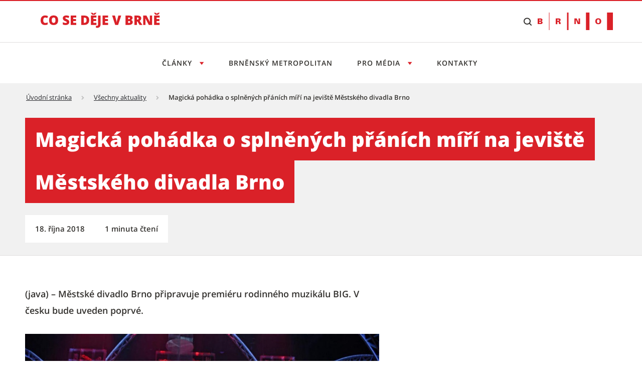

--- FILE ---
content_type: text/html;charset=UTF-8
request_url: https://cosedeje.brno.cz/w/magicka-pohadka-o-splnenych-pranich-miri-na-jeviste-mestskeho-divadla-brno
body_size: 20656
content:




































		<!DOCTYPE html>





























































<html class="ltr" dir="ltr" lang="cs-CZ">

<head>
	<title>Magická pohádka o splněných přáních míří na jeviště Městského divadla Brno - Tiskový servis</title>

	<meta content="initial-scale=1.0, width=device-width" name="viewport" />

    <link rel="stylesheet" href="https://cosedeje.brno.cz/o/brno-theme/css/app.min.css">
    <link rel="stylesheet" href="https://cosedeje.brno.cz/o/brno-theme/css/print.min.css" media="print">

    <script src="https://cosedeje.brno.cz/o/brno-theme/js/vendor/jquery-3.6.0.min.js"></script>
    <script src="https://cosedeje.brno.cz/o/brno-theme/js/vendor/glightbox.min.js"></script>









































<meta content="text/html; charset=UTF-8" http-equiv="content-type" />









<meta content="(java) &#8211; Městské divadlo Brno připravuje premiéru rodinného muzikálu BIG. V česku bude uveden poprvé." lang="cs-CZ" name="description" />




<link data-senna-track="temporary" href="https://cosedeje.brno.cz/w/magicka-pohadka-o-splnenych-pranich-miri-na-jeviste-mestskeho-divadla-brno" rel="canonical" />
<meta property="og:description" content="(java) – Městské divadlo Brno připravuje premiéru rodinného muzikálu BIG. V česku bude uveden poprvé.">
<meta property="og:locale" content="cs_CZ">
<meta property="og:locale:alternate" content="cs_CZ">
<meta property="og:site_name" content="Tiskový servis">
<meta property="og:title" content="Magická pohádka o splněných přáních míří na jeviště Městského divadla Brno">
<meta property="og:type" content="website">
<meta property="og:url" content="https://cosedeje.brno.cz/w/magicka-pohadka-o-splnenych-pranich-miri-na-jeviste-mestskeho-divadla-brno">
<meta property="og:image" content="https://cosedeje.brno.cz/documents/317111/1510162/mpfu_181018_muzikal_BIG.jpg/bc2e7778-cb94-9318-a0c4-f5c6e2f2fca7?version=1.0&t=1671363349134&download=true">
<meta property="og:image:alt" content="Magická pohádka o splněných přáních míří na jeviště Městského divadla Brno">
<meta property="og:image:secure_url" content="https://cosedeje.brno.cz/documents/317111/1510162/mpfu_181018_muzikal_BIG.jpg/bc2e7778-cb94-9318-a0c4-f5c6e2f2fca7?version=1.0&t=1671363349134&download=true">
<meta property="og:image:url" content="https://cosedeje.brno.cz/documents/317111/1510162/mpfu_181018_muzikal_BIG.jpg/bc2e7778-cb94-9318-a0c4-f5c6e2f2fca7?version=1.0&t=1671363349134&download=true">


<link href="https://cosedeje.brno.cz/o/brno-theme/images/favicon.ico" rel="icon" />



    
        <link id="liferayAUICSS" />
    

        




    
        <link id="liferayPortalCSS" />
    

        










<script data-senna-track="temporary" type="text/javascript">
	// <![CDATA[
		var Liferay = Liferay || {};

		Liferay.Browser = {
			acceptsGzip: function() {
				return true;
			},

			

			getMajorVersion: function() {
				return 131.0;
			},

			getRevision: function() {
				return '537.36';
			},
			getVersion: function() {
				return '131.0';
			},

			

			isAir: function() {
				return false;
			},
			isChrome: function() {
				return true;
			},
			isEdge: function() {
				return false;
			},
			isFirefox: function() {
				return false;
			},
			isGecko: function() {
				return true;
			},
			isIe: function() {
				return false;
			},
			isIphone: function() {
				return false;
			},
			isLinux: function() {
				return false;
			},
			isMac: function() {
				return true;
			},
			isMobile: function() {
				return false;
			},
			isMozilla: function() {
				return false;
			},
			isOpera: function() {
				return false;
			},
			isRtf: function() {
				return true;
			},
			isSafari: function() {
				return true;
			},
			isSun: function() {
				return false;
			},
			isWebKit: function() {
				return true;
			},
			isWindows: function() {
				return false;
			}
		};

		Liferay.Data = Liferay.Data || {};

		Liferay.Data.ICONS_INLINE_SVG = true;

		Liferay.Data.NAV_SELECTOR = '#navigation';

		Liferay.Data.NAV_SELECTOR_MOBILE = '#navigationCollapse';

		Liferay.Data.isCustomizationView = function() {
			return false;
		};

		Liferay.Data.notices = [
			

			
		];

		Liferay.PortletKeys = {
			DOCUMENT_LIBRARY: 'com_liferay_document_library_web_portlet_DLPortlet',
			DYNAMIC_DATA_MAPPING: 'com_liferay_dynamic_data_mapping_web_portlet_DDMPortlet',
			ITEM_SELECTOR: 'com_liferay_item_selector_web_portlet_ItemSelectorPortlet'
		};

		Liferay.PropsValues = {
			JAVASCRIPT_SINGLE_PAGE_APPLICATION_TIMEOUT: 0,
			NTLM_AUTH_ENABLED: false,
			UPLOAD_SERVLET_REQUEST_IMPL_MAX_SIZE: 1073741824
		};

		Liferay.ThemeDisplay = {

			

			
				getLayoutId: function() {
					return '28';
				},

				

				getLayoutRelativeControlPanelURL: function() {
					return '/group/tiskovy-servis/~/control_panel/manage';
				},

				getLayoutRelativeURL: function() {
					return '/cs/w/magicka-pohadka-o-splnenych-pranich-miri-na-jeviste-mestskeho-divadla-brno';
				},
				getLayoutURL: function() {
					return 'https://cosedeje.brno.cz/cs/w/magicka-pohadka-o-splnenych-pranich-miri-na-jeviste-mestskeho-divadla-brno';
				},
				getParentLayoutId: function() {
					return '0';
				},
				isControlPanel: function() {
					return false;
				},
				isPrivateLayout: function() {
					return 'false';
				},
				isVirtualLayout: function() {
					return false;
				},
			

			getBCP47LanguageId: function() {
				return 'cs-CZ';
			},
			getCanonicalURL: function() {

				

				return 'https\x3a\x2f\x2fcosedeje\x2ebrno\x2ecz\x2fcs\x2fw\x2fmagicka-pohadka-o-splnenych-pranich-miri-na-jeviste-mestskeho-divadla-brno';
			},
			getCDNBaseURL: function() {
				return 'https://cosedeje.brno.cz';
			},
			getCDNDynamicResourcesHost: function() {
				return '';
			},
			getCDNHost: function() {
				return '';
			},
			getCompanyGroupId: function() {
				return '20123';
			},
			getCompanyId: function() {
				return '20097';
			},
			getDefaultLanguageId: function() {
				return 'cs_CZ';
			},
			getDoAsUserIdEncoded: function() {
				return '';
			},
			getLanguageId: function() {
				return 'cs_CZ';
			},
			getParentGroupId: function() {
				return '317111';
			},
			getPathContext: function() {
				return '';
			},
			getPathImage: function() {
				return '/image';
			},
			getPathJavaScript: function() {
				return '/o/frontend-js-web';
			},
			getPathMain: function() {
				return '/c';
			},
			getPathThemeImages: function() {
				return 'https://cosedeje.brno.cz/o/brno-theme/images';
			},
			getPathThemeRoot: function() {
				return '/o/brno-theme';
			},
			getPlid: function() {
				return '710';
			},
			getPortalURL: function() {
				return 'https://cosedeje.brno.cz';
			},
			getScopeGroupId: function() {
				return '317111';
			},
			getScopeGroupIdOrLiveGroupId: function() {
				return '317111';
			},
			getSessionId: function() {
				return '';
			},
			getSiteAdminURL: function() {
				return 'https://cosedeje.brno.cz/group/tiskovy-servis/~/control_panel/manage?p_p_lifecycle=0&p_p_state=maximized&p_p_mode=view';
			},
			getSiteGroupId: function() {
				return '317111';
			},
			getURLControlPanel: function() {
				return '/group/control_panel?refererPlid=710';
			},
			getURLHome: function() {
				return 'https\x3a\x2f\x2fcosedeje\x2ebrno\x2ecz\x2fweb\x2fcz';
			},
			getUserEmailAddress: function() {
				return '';
			},
			getUserId: function() {
				return '20102';
			},
			getUserName: function() {
				return '';
			},
			isAddSessionIdToURL: function() {
				return false;
			},
			isImpersonated: function() {
				return false;
			},
			isSignedIn: function() {
				return false;
			},
			isStateExclusive: function() {
				return false;
			},
			isStateMaximized: function() {
				return false;
			},
			isStatePopUp: function() {
				return false;
			}
		};

		var themeDisplay = Liferay.ThemeDisplay;

		Liferay.AUI = {

			

			getAvailableLangPath: function() {
				return 'available_languages.jsp?browserId=chrome&themeId=smb_WAR_brnotheme&colorSchemeId=01&minifierType=js&languageId=cs_CZ&b=7306&t=1765969404258';
			},
			getCombine: function() {
				return true;
			},
			getComboPath: function() {
				return '/combo/?browserId=chrome&minifierType=&languageId=cs_CZ&b=7306&t=1765865428586&';
			},
			getDateFormat: function() {
				return '%d.%m.%Y';
			},
			getEditorCKEditorPath: function() {
				return '/o/frontend-editor-ckeditor-web';
			},
			getFilter: function() {
				var filter = 'raw';

				
					
						filter = 'min';
					
					

				return filter;
			},
			getFilterConfig: function() {
				var instance = this;

				var filterConfig = null;

				if (!instance.getCombine()) {
					filterConfig = {
						replaceStr: '.js' + instance.getStaticResourceURLParams(),
						searchExp: '\\.js$'
					};
				}

				return filterConfig;
			},
			getJavaScriptRootPath: function() {
				return '/o/frontend-js-web';
			},
			getLangPath: function() {
				return 'aui_lang.jsp?browserId=chrome&themeId=smb_WAR_brnotheme&colorSchemeId=01&minifierType=js&languageId=cs_CZ&b=7306&t=1765865428586';
			},
			getPortletRootPath: function() {
				return '/html/portlet';
			},
			getStaticResourceURLParams: function() {
				return '?browserId=chrome&minifierType=&languageId=cs_CZ&b=7306&t=1765865428586';
			}
		};

		Liferay.authToken = '0XdvB0NM';

		

		Liferay.currentURL = '\x2fw\x2fmagicka-pohadka-o-splnenych-pranich-miri-na-jeviste-mestskeho-divadla-brno';
		Liferay.currentURLEncoded = '\x252Fw\x252Fmagicka-pohadka-o-splnenych-pranich-miri-na-jeviste-mestskeho-divadla-brno';
	// ]]>
</script>

<script src="/o/js_loader_config?t=1765865402166" type="text/javascript"></script>
<script data-senna-track="permanent" src="/combo?browserId=chrome&minifierType=js&languageId=cs_CZ&b=7306&t=1765865428586&/o/frontend-js-aui-web/aui/aui/aui.js&/o/frontend-js-aui-web/liferay/modules.js&/o/frontend-js-aui-web/liferay/aui_sandbox.js&/o/frontend-js-aui-web/aui/attribute-base/attribute-base.js&/o/frontend-js-aui-web/aui/attribute-complex/attribute-complex.js&/o/frontend-js-aui-web/aui/attribute-core/attribute-core.js&/o/frontend-js-aui-web/aui/attribute-observable/attribute-observable.js&/o/frontend-js-aui-web/aui/attribute-extras/attribute-extras.js&/o/frontend-js-aui-web/aui/event-custom-base/event-custom-base.js&/o/frontend-js-aui-web/aui/event-custom-complex/event-custom-complex.js&/o/frontend-js-aui-web/aui/oop/oop.js&/o/frontend-js-aui-web/aui/aui-base-lang/aui-base-lang.js&/o/frontend-js-aui-web/liferay/dependency.js&/o/frontend-js-aui-web/liferay/util.js&/o/frontend-js-web/loader/config.js&/o/frontend-js-web/loader/loader.js&/o/frontend-js-web/liferay/dom_task_runner.js&/o/frontend-js-web/liferay/events.js&/o/frontend-js-web/liferay/lazy_load.js&/o/frontend-js-web/liferay/liferay.js&/o/frontend-js-web/liferay/global.bundle.js&/o/frontend-js-web/liferay/portlet.js&/o/frontend-js-web/liferay/workflow.js" type="text/javascript"></script>




	

	<script data-senna-track="temporary" src="/o/js_bundle_config?t=1765865674022" type="text/javascript"></script>


<script data-senna-track="temporary" type="text/javascript">
	// <![CDATA[
		
			
				
		

		

		
	// ]]>
</script>





	
		

			

			
		
		



	
		

			

			
		
	













	

	





	



	















<link class="lfr-css-file" data-senna-track="temporary" href="https://cosedeje.brno.cz/o/brno-theme/css/main.css?browserId=chrome&amp;themeId=smb_WAR_brnotheme&amp;minifierType=css&amp;languageId=cs_CZ&amp;b=7306&amp;t=1765861838000" id="liferayThemeCSS" rel="stylesheet" type="text/css" />








        
	<style data-senna-track="temporary" type="text/css">

		

			

		

			

		

			

		

			

		

			

		

			

		

			

		

			

		

	</style>

      

<style data-senna-track="temporary" type="text/css">
</style>




















<script data-senna-track="temporary" type="text/javascript">
	if (window.Analytics) {
		window._com_liferay_document_library_analytics_isViewFileEntry = false;
	}
</script>







<script type="text/javascript">
// <![CDATA[
Liferay.on(
	'ddmFieldBlur', function(event) {
		if (window.Analytics) {
			Analytics.send(
				'fieldBlurred',
				'Form',
				{
					fieldName: event.fieldName,
					focusDuration: event.focusDuration,
					formId: event.formId,
					page: event.page
				}
			);
		}
	}
);

Liferay.on(
	'ddmFieldFocus', function(event) {
		if (window.Analytics) {
			Analytics.send(
				'fieldFocused',
				'Form',
				{
					fieldName: event.fieldName,
					formId: event.formId,
					page: event.page
				}
			);
		}
	}
);

Liferay.on(
	'ddmFormPageShow', function(event) {
		if (window.Analytics) {
			Analytics.send(
				'pageViewed',
				'Form',
				{
					formId: event.formId,
					page: event.page,
					title: event.title
				}
			);
		}
	}
);

Liferay.on(
	'ddmFormSubmit', function(event) {
		if (window.Analytics) {
			Analytics.send(
				'formSubmitted',
				'Form',
				{
					formId: event.formId
				}
			);
		}
	}
);

Liferay.on(
	'ddmFormView', function(event) {
		if (window.Analytics) {
			Analytics.send(
				'formViewed',
				'Form',
				{
					formId: event.formId,
					title: event.title
				}
			);
		}
	}
);
// ]]>
</script>










    <link rel="apple-touch-icon" sizes="180x180" href="/o/brno-theme/assets/images/favicon/apple-touch-icon.png" />
    <link rel="icon" type="image/png" sizes="96x96" href="/o/brno-theme/assets/images/favicon/favicon-96x96.png" />
    <link rel="shortcut icon" href="/o/brno-theme/assets/images/favicon/favicon.ico" />
    <link rel="icon" type="image/svg+xml" href="/o/brno-theme/assets/images/favicon/favicon.svg" />
    <link rel="manifest" href="/o/brno-theme/assets/images/favicon/site.webmanifest" />

    <meta name="apple-mobile-web-app-title" content="Magická pohádka o splněných přáních míří na jeviště Městského divadla Brno - Tiskový servis" />

    <meta name="msapplication-TileColor" content="#ffffff">
    <meta name="msapplication-TileImage" content="/o/brno-theme/assets/images/favicon/web-app-manifest-192x192.png">
    <meta name="theme-color" content="#ffffff">

</head>

<body class="chrome controls-visible  yui3-skin-sam signed-out public-page site appbar-two-line-fixed">


















































































<div class="d-flex flex-column min-vh-100">

	<div class="d-flex flex-column flex-fill smb-theme smb-design">
        <section class="flex-fill " id="content">
            <h2 class="sr-only" role="heading" aria-level="1">Magická pohádka o splněných přáních míří na jeviště Městského divadla Brno - Tiskový servis</h2>


































	
	

		


















	

		

		
			
		

		
			
				<div class="layout-content portlet-layout" id="main-content" >
					



























	

	<div class="">

				

				<div class=" mb-lg-0 ml-lg-0 mr-lg-0 mt-lg-0 pb-lg-0 pl-lg-0 pr-lg-0 pt-lg-0" style="box-sizing: border-box;border-style: solid; border-width: 0px;opacity: 1.0;">
					<div id="fragment-3102-zvun" >
	<script type="text/javascript">
		$(document).ready(function() {
			let scriptToAdd = document.createElement('script');
			scriptToAdd.type = 'text/javascript';
			let inlineScript = document.createTextNode(
					`var _paq = window._paq = window._paq || [];
					/* tracker methods like "setCustomDimension" should be called before "trackPageView" */
					_paq.push(["setDoNotTrack", true]);
					_paq.push(["disableCookies"]);
					_paq.push(['trackPageView']);
					_paq.push(['enableLinkTracking']);
					(function() {
							var u="https://emmb-matomo.brno.cz/";
							_paq.push(['setTrackerUrl', u+'matomo.php']);
							_paq.push(['setSiteId', '11']);
							var d=document, g=d.createElement('script'), s=d.getElementsByTagName('script')[0];
							g.async=true; g.src=u+'matomo.js'; s.parentNode.insertBefore(g,s);
					})();`);
			scriptToAdd.appendChild(inlineScript);
			$('head').append(scriptToAdd);

			let noscriptToAdd = document.createElement('noscript');
			let inlineNoscript = document.createTextNode(
					`<p><img referrerpolicy="no-referrer-when-downgrade" src="https://emmb-matomo.brno.cz/matomo.php?idsite=11&amp;rec=1" style="border:0;" alt="" /></p>`);
			noscriptToAdd.appendChild(inlineNoscript);    
			$('head').append(noscriptToAdd);
		});
	</script>

</div>
				</div>
			</div>
		
		
		
	



	
		
		
		
		
		
			<div class="">

				

				<div class=" mb-lg-0 ml-lg-0 mr-lg-0 mt-lg-0 pb-lg-0 pl-lg-0 pr-lg-0 pt-lg-0" style="box-sizing: border-box;border-style: solid; border-width: 0px;opacity: 1.0;">
					<div id="fragment-4515-kubx" >

<style>
/* uprava scroll na kotvu kvuli fixni hlavicce */
html {
    scroll-padding-top: 220px;
}

.smb-theme .bno-skip-link ~ .bno-logo:first-of-type svg {
    height: 35px;
}

/* to allow shrink */
@media (max-width: 31.99em) {
    .smb-theme .bno-skip-link ~ .bno-logo:first-of-type svg {
        height: unset;
        max-height: 35px;
    }
}

.smb-theme .bno-appbar-two-line__logo .bno-link svg {
    width: 100%; /* to allow shrink */
    color: unset; /* to remove black color for visited link */
}
</style>

<header class="bno-appbar-two-line">
    <div class="bno-container bno-appbar-two-line__container">
        <div class="bno-container__content">
            <nav class="bno-skip-link" aria-label="Odkazy na přeskočení obsahu">
                <ul class="bno-list--plain">
                    <li>
                        <a class="bno-skip-link__item" href="#bno-main" aria-label="Přeskočit na obsah">Přeskočit na obsah</a>
                    </li>
                </ul>
            </nav>
                <div class="bno-appbar-two-line__logo">
                    <a class="bno-link" href="/" aria-label="Přejít na úvodní stranu">
                            <svg version="1.1" xmlns="http://www.w3.org/2000/svg" xmlns:xlink="http://www.w3.org/1999/xlink" viewbox="0 0 238 40">
                                <path fill="currentColor" d="M8.95,14.93c-1.19,0-2.12.49-2.79,1.47s-1,2.33-1,4.04c0,3.57,1.36,5.36,4.08,5.36.82,0,1.62-.11,2.39-.34s1.54-.5,2.32-.83v4.24c-1.55.69-3.3,1.03-5.26,1.03-2.8,0-4.95-.81-6.44-2.44s-2.24-3.97-2.24-7.05c0-1.92.36-3.61,1.09-5.07s1.76-2.58,3.12-3.36,2.96-1.17,4.79-1.17c2.01,0,3.92.44,5.75,1.31l-1.54,3.95c-.69-.32-1.37-.59-2.06-.81s-1.42-.33-2.21-.33Z" />
                                <path fill="currentColor" d="M34.92,20.34c0,3.12-.77,5.5-2.3,7.12s-3.77,2.44-6.73,2.44-5.14-.82-6.7-2.45c-1.55-1.63-2.33-4.01-2.33-7.13s.77-5.45,2.32-7.08,3.79-2.44,6.73-2.44,5.19.81,6.72,2.42,2.29,3.99,2.29,7.12ZM22.15,20.34c0,3.59,1.25,5.38,3.75,5.38,1.27,0,2.21-.44,2.82-1.31.61-.87.92-2.23.92-4.08s-.31-3.22-.93-4.11-1.55-1.33-2.79-1.33c-2.51,0-3.77,1.81-3.77,5.43Z" />
                                <path fill="currentColor" d="M57.17,24.01c0,1.15-.29,2.17-.88,3.07s-1.43,1.59-2.53,2.08-2.39.74-3.87.74c-1.24,0-2.27-.09-3.11-.26s-1.71-.48-2.62-.91v-4.47c.96.49,1.95.87,2.98,1.15s1.98.41,2.84.41c.74,0,1.29-.13,1.64-.39s.52-.59.52-1c0-.25-.07-.48-.21-.67s-.36-.38-.67-.58c-.31-.2-1.13-.59-2.47-1.19-1.21-.55-2.12-1.08-2.72-1.6s-1.05-1.11-1.35-1.78-.44-1.46-.44-2.37c0-1.71.62-3.04,1.87-4s2.95-1.43,5.13-1.43c1.92,0,3.88.44,5.88,1.33l-1.54,3.87c-1.73-.8-3.23-1.19-4.49-1.19-.65,0-1.13.11-1.42.34s-.44.51-.44.85c0,.36.19.69.56.98s1.4.81,3.07,1.57c1.6.72,2.71,1.49,3.33,2.32s.93,1.86.93,3.12Z" />
                                <path fill="currentColor" d="M71.06,29.65h-11.02V11.09h11.02v4.02h-6v2.92h5.56v4.02h-5.56v3.5h6v4.09Z" />
                                <path fill="currentColor" d="M96.81,19.97c0,3.1-.85,5.48-2.56,7.16s-4.1,2.51-7.19,2.51h-6V11.09h6.42c2.98,0,5.28.76,6.9,2.29s2.43,3.72,2.43,6.6ZM91.61,20.15c0-1.7-.34-2.96-1.01-3.78s-1.69-1.23-3.07-1.23h-1.46v10.4h1.12c1.52,0,2.64-.44,3.35-1.33s1.07-2.24,1.07-4.06Z" />
                                <path fill="currentColor" d="M111.38,5.44v.37c-.56.56-1.15,1.19-1.76,1.9s-1.11,1.34-1.49,1.89h-4.99c-.33-.51-.8-1.11-1.4-1.81s-1.23-1.36-1.87-1.99v-.37h3.28c.58.36,1.4,1,2.46,1.9.99-.86,1.84-1.5,2.55-1.9h3.22ZM111.16,29.65h-11.02V11.09h11.02v4.02h-6v2.92h5.56v4.02h-5.56v3.5h6v4.09Z" />
                                <path fill="currentColor" d="M112.95,35.47c-.91,0-1.78-.09-2.6-.27v-3.9c.27.05.56.11.86.17s.63.1.99.1c.83,0,1.42-.25,1.78-.75.36-.5.53-1.35.53-2.56V11.09h5.04v16.74c0,2.51-.55,4.42-1.65,5.71s-2.75,1.94-4.95,1.94Z" />
                                <path fill="currentColor" d="M134.58,29.65h-11.02V11.09h11.02v4.02h-6v2.92h5.56v4.02h-5.56v3.5h6v4.09Z" />
                                <path fill="currentColor" d="M155.01,11.09h5.61l-6.08,18.56h-5.9l-6.06-18.56h5.64l2.53,9.41c.53,2.09.81,3.55.86,4.37.06-.59.18-1.33.36-2.22s.33-1.59.47-2.1l2.58-9.46Z" />
                                <path fill="currentColor" d="M169.38,11.09h6.47c2.52,0,4.39.37,5.62,1.12,1.22.75,1.83,1.92,1.83,3.5,0,1.04-.27,1.93-.8,2.67s-1.24,1.21-2.11,1.42v.13c1.15.3,1.98.81,2.5,1.52.52.71.77,1.63.77,2.77,0,1.68-.63,3.01-1.9,3.98-1.26.97-2.99,1.45-5.17,1.45h-7.22V11.09ZM174.4,18.21h1.51c.72,0,1.28-.15,1.67-.44.39-.3.59-.74.59-1.32,0-1.04-.79-1.56-2.36-1.56h-1.41v3.33ZM174.4,21.88v3.9h1.76c1.57,0,2.35-.66,2.35-1.98,0-.62-.21-1.09-.63-1.42-.42-.33-1.03-.49-1.82-.49h-1.66Z" />
                                <path fill="currentColor" d="M191.92,22.89v6.75h-5.01V11.09h6.08c5.04,0,7.57,1.83,7.57,5.48,0,2.15-1.05,3.81-3.15,4.99l5.41,8.09h-5.69l-3.94-6.75h-1.27ZM191.92,19.12h.94c1.75,0,2.63-.77,2.63-2.32,0-1.28-.86-1.92-2.58-1.92h-.99v4.24Z" />
                                <path fill="currentColor" d="M222.17,29.65h-6.58l-6.78-13.08h-.11c.16,2.06.24,3.63.24,4.71v8.37h-4.44V11.09h6.55l6.75,12.9h.08c-.12-1.87-.18-3.37-.18-4.51v-8.39h4.47v18.56Z" />
                                <path fill="currentColor" d="M237.42,5.44v.37c-.56.56-1.15,1.19-1.76,1.9s-1.11,1.34-1.49,1.89h-4.99c-.33-.51-.8-1.11-1.4-1.81-.61-.7-1.23-1.36-1.87-1.99v-.37h3.28c.58.36,1.4,1,2.46,1.9.99-.86,1.84-1.5,2.55-1.9h3.22ZM237.2,29.65h-11.02V11.09h11.02v4.02h-6v2.92h5.56v4.02h-5.56v3.5h6v4.09Z" />
                            </svg>
                    </a>
                </div>
            <nav class="bno-actions u-hide--tablet" aria-label="Vyhledávání">
                <ul class="bno-list--plain">
                        <li>
                            <!-- Note: JS will change this html to: wcag--show switched tabindex="0" -->
                            <button class="bno-toggle bno-toggle--search bno-trigger--search wcag--hide" tabindex="-1" aria-label="Zobrazit vyhledávací formulář" aria-expanded="false" aria-controls="bno-search">
                                <span class="bno-icon bno-icon--search" aria-hidden="true"></span>
                            </button>
                            <!-- Note: JS will change this html to: wcag--hide switched tabindex="-1" -->
                            <a class="bno-toggle bno-toggle--search bno-trigger--search wcag--show" href="#vyhledavani" tabindex="0" aria-label="Přeskočit na vyhledávání">
                                <span class="bno-icon bno-icon--search" aria-hidden="true"></span>
                            </a>
                        </li>
                </ul>
            </nav>
            <a class="bno-logo" href="https://www.brno.cz" title="Přejít na web Brno.cz" aria-label="Přejít na web Brno.cz">
                <svg version="1.1" xmlns="http://www.w3.org/2000/svg" xmlns:xlink="http://www.w3.org/1999/xlink" viewbox="0 0 150 35" xml:space="preserve">
                    <path fill="currentColor" fill-rule="evenodd" clip-rule="evenodd" d="M5.1,20.9c0.8,0,1.4-0.5,1.4-1.2c0-0.6-0.4-1.2-1.2-1.3H3.2v2.5H5.1z M3.2,16.3l1.6,0
                        c0.9,0,1.4-0.3,1.4-1.2C6.3,14.4,5.7,14,5,14H3.2V16.3z M0.1,23.1V11.7h5.5c2.1,0,4,1,4,3c0,1.4-1.2,2.3-2.5,2.5v0
                        c1.5,0.2,2.7,1.2,2.7,2.8c0,3.3-4.2,3.1-4.3,3.1H0.1z M40.5,16.6c1,0,2-0.1,2-1.3c0-1.2-1-1.3-2-1.3h-1.2v2.6H40.5z M41.4,11.7
                        c1.9,0,4.4,0.5,4.4,2.9c0,1.7-1.3,2.6-2.9,2.8v0.1c2,0,2.4,1.1,2.6,2.8c0.1,1,0.3,1.9,0.5,2.8h-3.4c-0.2-0.8-0.3-1.6-0.3-2.4
                        c-0.1-1.4-0.2-1.9-1.8-1.9h-1.2v4.4h-3.2V11.7H41.4z M77.8,11.7l3.8,8.5l0,0v-8.5h2.8v11.4h-4.4l-3.9-8.7h0v8.7h-2.8V11.7H77.8z
                        M120.8,13.7c-2.2,0-2.6,2-2.6,3.8c0,1.7,0.4,3.7,2.6,3.7c2.2,0,2.6-2,2.6-3.7C123.4,15.7,123,13.7,120.8,13.7 M23.6,0v34.9h-1.2V0
                        H23.6z M61.4,0v34.9h-2.9V0H61.4z M103.3,0v34.9h-7V0H103.3z M149.9,0v34.9h-11.6V0H149.9z M120.8,11.5c3.8,0,5.9,2.2,5.9,5.9
                        c0,3.8-2.1,5.9-5.9,5.9c-3.8,0-5.9-2.2-5.9-5.9C114.9,13.7,117,11.5,120.8,11.5z"></path>
                </svg>
            </a>
        </div>
    </div>
    <div class="bno-container bno-appbar-two-line__container">
        <div class="bno-container__content">
            <nav class="bno-main-nav" id="bno-navigation" aria-label="Hlavní navigace">
                <!-- .bno-main-nav__inner je v Global\ddm-templates\brno_theme_style-navigation.ftl -->








































	

	<div class="portlet-boundary portlet-boundary_com_liferay_site_navigation_menu_web_portlet_SiteNavigationMenuPortlet_  portlet-static portlet-static-end portlet-barebone portlet-navigation " id="p_p_id_com_liferay_site_navigation_menu_web_portlet_SiteNavigationMenuPortlet_INSTANCE_hlavnimenu_">
		<span id="p_com_liferay_site_navigation_menu_web_portlet_SiteNavigationMenuPortlet_INSTANCE_hlavnimenu"></span>




	

	
		
			






































	
	
	
		
<section class="portlet" id="portlet_com_liferay_site_navigation_menu_web_portlet_SiteNavigationMenuPortlet_INSTANCE_hlavnimenu">

	<div class="portlet-content">


		
			<div class=" portlet-content-container">
				


	<div class="portlet-body">



	
		
			
			
				
					























































	

				

				
					
					
						


	

		




















	

		

		
			
				

        <div class="bno-main-nav__inner">
            <div class="bno-main-nav__scroll">
                <ul class="bno-main-nav__container">

                            <li class="bno-main-nav__item bno-main-nav__item--expandable">
                                <button type="button" class="bno-main-nav__link" aria-expanded="false" aria-controls="subnav1" aria-label="Otevřít menu Články">
                                    Články
                                </button>
                                <div id="subnav1" class="bno-main-nav__sub-nav">
                                    <div class="bno-main-nav__sub-inner">
                                        <div class="bno-main-nav__sub-scroll">

                                                <div class="bno-main-nav__sub-col">
                                                        <ul class="bno-main-nav__sub-container">

        <li class="bno-main-nav__sub-item">
            <a href="https://cosedeje.brno.cz/vsechny-clanky?kategorie=bydleni" class="bno-link" aria-label="Bydlení">
                Bydlení
            </a>
        </li>

        <li class="bno-main-nav__sub-item">
            <a href="https://cosedeje.brno.cz/vsechny-clanky?kategorie=doprava" class="bno-link" aria-label="Doprava">
                Doprava
            </a>
        </li>

        <li class="bno-main-nav__sub-item">
            <a href="https://cosedeje.brno.cz/vsechny-clanky?kategorie=investice-dotace" class="bno-link" aria-label="Investice &amp; dotace">
                Investice &amp; dotace
            </a>
        </li>

        <li class="bno-main-nav__sub-item">
            <a href="https://cosedeje.brno.cz/vsechny-clanky?kategorie=urad" class="bno-link" aria-label="Úřad">
                Úřad
            </a>
        </li>

        <li class="bno-main-nav__sub-item">
            <a href="https://cosedeje.brno.cz/vsechny-clanky?kategorie=volny-cas" class="bno-link" aria-label="Volný čas">
                Volný čas
            </a>
        </li>

                                                        </ul>






        <div class="bno-main-nav__sub-cta">
            <a href="https://cosedeje.brno.cz/vsechny-clanky" class="bno-button bno-button--standalone bno-button--secondary" aria-label="Všechny články">
                Všechny články
            </a>
        </div>
                                                </div>
                                        </div>
                                    </div>
                                </div>
                            </li>
                            <li class="bno-main-nav__item">
                                <a href="https://cosedeje.brno.cz/brnensky-metropolitan" class="bno-main-nav__link" aria-label="Brněnský metropolitan">
                                    Brněnský metropolitan
                                </a>
                            </li>


                            <li class="bno-main-nav__item bno-main-nav__item--expandable">
                                <button type="button" class="bno-main-nav__link" aria-expanded="false" aria-controls="subnav2" aria-label="Otevřít menu Pro média">
                                    Pro média
                                </button>
                                <div id="subnav2" class="bno-main-nav__sub-nav">
                                    <div class="bno-main-nav__sub-inner">
                                        <div class="bno-main-nav__sub-scroll">

                                                <div class="bno-main-nav__sub-col">
                                                        <ul class="bno-main-nav__sub-container">

        <li class="bno-main-nav__sub-item">
            <a href="https://cosedeje.brno.cz/vsechny-clanky?typ=tiskova-zprava" class="bno-link" aria-label="Tiskové zprávy">
                Tiskové zprávy
            </a>
        </li>

        <li class="bno-main-nav__sub-item">
            <a href="https://cosedeje.brno.cz/akce" class="bno-link" aria-label="Akce">
                Akce
            </a>
        </li>

        <li class="bno-main-nav__sub-item">
            <a href="https://cosedeje.brno.cz/fotogalerie" class="bno-link" aria-label="Fotogalerie">
                Fotogalerie
            </a>
        </li>
                                                        </ul>



                                                </div>
                                        </div>
                                    </div>
                                </div>
                            </li>
                            <li class="bno-main-nav__item">
                                <a href="https://cosedeje.brno.cz/kontakty" class="bno-main-nav__link" aria-label="Kontakty">
                                    Kontakty
                                </a>
                            </li>

                </ul>
            </div>
        </div>

    <style>
    #search-list-module .bno-breadcrumbs {
        display: none;
    }
    .control-menu-container {
        display: none;
    }
    .lfr-product-menu-panel + div .control-menu-container {
        display: block;
    }
    </style>


			
			
		
	
	
	
	


	
	

					
				
			
		
	
	



	</div>

			</div>
		
	</div>
</section>
	

		
		
	







	</div>




            </nav>
                <nav class="bno-actions u-hide-from--tablet" aria-label="Vyhledávání">
                    <ul class="bno-list--plain">
                        <li>
                            <!-- Note: JS will change this html to: wcag--show switched tabindex="0" -->
                            <button class="bno-toggle bno-toggle--search bno-trigger--search wcag--hide" tabindex="-1" aria-label="Zobrazit vyhledávací formulář" aria-expanded="false" aria-controls="bno-search">
                                <span class="bno-icon bno-icon--search" aria-hidden="true"></span>
                            </button>
                            <!-- Note: JS will change this html to: wcag--hide switched tabindex="-1" -->
                            <a class="bno-toggle bno-toggle--search bno-trigger--search wcag--show" href="#vyhledavani" tabindex="0" aria-label="Přeskočit na vyhledávání">
                                <span class="bno-icon bno-icon--search" aria-hidden="true"></span>
                            </a>
                        </li>
                    </ul>
                </nav>
                <div class="bno-container bno-container--spread-min bno-actions__search" id="bno-search">
                    <div class="bno-container__content">
                        <div id="search-whisperer-header-module" class="bno-search" data-template="header" data-group-id="317111" data-show-site-url="false" data-result-url="/vyhledavani" data-endpoint="/search/tis/autocomplete">
                        </div>
                    </div>
                </div>
        </div>
    </div>
</header>










































	

	<div class="portlet-boundary portlet-boundary_com_asseco_smb_web_portal_portlets_announcement_AnnouncementPortlet_  portlet-static portlet-static-end portlet-barebone show-announcement-portlet " id="p_p_id_com_asseco_smb_web_portal_portlets_announcement_AnnouncementPortlet_INSTANCE_show_announcement_tiskovyservis_">
		<span id="p_com_asseco_smb_web_portal_portlets_announcement_AnnouncementPortlet_INSTANCE_show_announcement_tiskovyservis"></span>




	

	
		
			






































	
	
	
		
<section class="portlet" id="portlet_com_asseco_smb_web_portal_portlets_announcement_AnnouncementPortlet_INSTANCE_show_announcement_tiskovyservis">

	<div class="portlet-content">


		
			<div class=" portlet-content-container">
				


	<div class="portlet-body">



	
		
			
			
				
					























































	

				

				
					
					
						


	

		






























	
	

					
				
			
		
	
	



	</div>

			</div>
		
	</div>
</section>
	

		
		
	







	</div>






</div>
				</div>
			</div>
		
		
		
	



	
		
		
		
		
			
				
				

					

					























	
		
		
		
		
		
		
		

			

			























	
		
		
		
		
		
			<div class="">

				

				<div class=" mb-lg-0 ml-lg-0 mr-lg-0 mt-lg-0 pb-lg-0 pl-lg-0 pr-lg-0 pt-lg-0" style="box-sizing: border-box;border-style: solid; border-width: 0px;opacity: 1.0;">
					






































        
                <div class="journal-content-article " data-analytics-asset-id="1291822" data-analytics-asset-title="Magická pohádka o splněných přáních míří na jeviště Městského divadla Brno" data-analytics-asset-type="web-content">
                        

                        


<main tabindex="-1" id="bno-main">

    




    <section class="bno-breadcrumbs-container">
    	<div class="bno-container bno-container--offset-none">
    		<div class="bno-container__content">
    			<nav class="bno-breadcrumbs" aria-label="">
          	        <ol class="bno-breadcrumbs__list">
        <li class="bno-breadcrumbs__item">
            <span aria-hidden="true"></span>
    			<a href="/" class="bno-link" aria-label="Úvodní stránka">Úvodní stránka</a>
    		
    		<script>
        		var breadcrumbsBeznaStranka = breadcrumbsBeznaStranka || [];
        
        		breadcrumbsBeznaStranka.push({
        			name: 'Úvodní stránka',
        			url: 'https://cosedeje.brno.cz/',
        		});
        	</script>
    	</li>
        <li class="bno-breadcrumbs__item">
            <span aria-hidden="true"></span>
    			<a href="/vsechny-clanky?typ=aktualita" class="bno-link" aria-label="Všechny aktuality">Všechny aktuality</a>
    		
    		<script>
        		var breadcrumbsBeznaStranka = breadcrumbsBeznaStranka || [];
        
        		breadcrumbsBeznaStranka.push({
        			name: 'Všechny aktuality',
        			url: 'https://cosedeje.brno.cz/vsechny-clanky',
        		});
        	</script>
    	</li>
        <li class="bno-breadcrumbs__item">
            <span aria-hidden="true"></span>
    			<strong aria-current="page">Magická pohádka o splněných přáních míří na jeviště Městského divadla Brno</strong>
    		
    		<script>
        		var breadcrumbsBeznaStranka = breadcrumbsBeznaStranka || [];
        
        		breadcrumbsBeznaStranka.push({
        			name: 'Magická pohádka o splněných přáních míří na jeviště Městského divadla Brno',
        			url: 'https://cosedeje.brno.cz/w/magicka-pohadka-o-splnenych-pranich-miri-na-jeviste-mestskeho-divadla-brno',
        		});
        	</script>
    	</li>
                    </ol>
    	        </nav>
    		</div>
    	</div>
    </section>

    <script>
        (function () {
            const data = {
                "@context": "https://schema.org",
                "@type": "BreadcrumbList",
                "itemListElement": [],
            };
    
            breadcrumbsBeznaStranka.forEach((item, index) => {
                const listItem = {
                    "@type": "ListItem",
                    "position": index + 1,
                    "name": item.name,
                    "item": item.url,
                };
    
                data.itemListElement.push(listItem);
            });
    
            const script = document.createElement('script');
            script.setAttribute('type', 'application/ld+json');
            script.textContent = JSON.stringify(data);
            document.head.appendChild(script);
        })();
    </script>

    <header>
        <div class="bno-hero-banner bno-hero-banner--height-auto bno-hero-banner--compact">
            <div class="bno-container">
                <div class="bno-container__content">
        <h1 class="bno-title--alpha">
            <span>Magická pohádka o splněných přáních míří na jeviště Městského divadla Brno</span>
        </h1>

                        <ul class="bno-subtitle__list bno-subtitle--with-top-offset bno-list--plain">
        <li>
            <span class="bno-subtitle">
                    <span>18. října 2018</span>
            </span>
        </li>
        <li>
            <span class="bno-subtitle">
                    <span>1 minuta čtení</span>
            </span>
        </li>
                        </ul>
                </div>
            </div>
        </div>
    </header>

    <div class="bno-main">
        <div class="bno-container">
            <div class="bno-container__content">
                <div class="bno-layout bno-layout--ratio-3-1">
                    <article class="bno-layout__col bno-layout__col--spread-25">
                            <p class='bno-perex'>(java) – Městské divadlo Brno připravuje premiéru rodinného muzikálu BIG. V česku bude uveden poprvé.</p>





            <figure>
                <a
                    class=" glightbox"
                    href="/picfit/display?url=https://cosedeje.brno.cz/documents/317111/1510162/mpfu_181018_muzikal_BIG.jpg/bc2e7778-cb94-9318-a0c4-f5c6e2f2fca7?t=1671363349134&w=1280&op=resize"
                    data-gallery="gallery-1291822"
                    data-type="image"
                        data-glightbox="description: .img-description-zdgy"
                >
                    <img src="/picfit/display?url=https://cosedeje.brno.cz/documents/317111/1510162/mpfu_181018_muzikal_BIG.jpg/bc2e7778-cb94-9318-a0c4-f5c6e2f2fca7?t=1671363349134&w=750&op=resize" alt="Magická pohádka o splněných přáních míří na jeviště Městského divadla Brno">
                </a>
                <figcaption class="bno-glightbox-desc img-description-zdgy">
                    Magická pohádka o splněných přáních míří na jeviště Městského divadla Brno
                </figcaption>
            </figure>


                            <p>Muzikál BIG je inspirovaný stejnojmenným americkým filmem z roku 1988, kde hlavní roli nezapomenutelně ztvárnil Tom Hanks.</p><p>V roce 1996 se tohoto filmového námětu chopili muzikáloví tvůrci David Shire (autor hudby) a Richard Maltby Jr. (autor písňových textů), kteří ve spolupráci se scenáristou Johnem Weidmanem upravili filmový scénář pro potřeby divadelního zpracování. </p><p>Brněnského nastudování se ujal režisér Petr Gazdík. „Každý si jistě vzpomene na dobu, kdy jsme si jako děti přáli být už dospělí a bláhově jsme si mysleli, že je to nejúžasnější období našich životů. Dvanáctiletému hlavnímu hrdinovi našeho příběhu se toto přání splní – shodou ‚magických‘ okolností může prožít celé čtyři týdny v těle třicátníka.&nbsp; Zažije, co znamená převzít odpovědnost sám za sebe, prožívat lásky a hledat si práci,“ přiblížil děj Petr Gazdík.</p><p><strong>Premiéru muzikálu BIG uvede Městské divadlo Brno v sobotu 20. října na Hudební scéně.</strong></p>

                    </article>
                    
                    <aside class="bno-layout__col bno-layout__col--spread-15">
                            




                        <div>
                            <h3 class="_only-child:d-none u-mt--48">Související</h3>






        
                        </div>
                    </aside>
                </div>
            </div>
        </div>


                <section class="bno-container bno-container--full-with-border">
                    <div class="bno-container__content">
                        <h2>Další články z rubriky</h2>
                        <ul class="bno-flexbox bno-flexbox--grid-or-scroll bno-flexbox--gap-16 bno-flexbox--articles bno-list--plain">

                                <li>
    <article class="bno-preview-tile bno-preview-tile--no-border bno-preview-tile--no-offset-x">
        <div class="bno-preview-tile__header">
                    <div class="bno-preview-tile__thumbnail position-relative">


            <img
                src="/picfit/display?url=https://cosedeje.brno.cz/documents/317111/0/obr-83004.jpg/de3c448f-dc90-9efa-7bb4-ff2b62fe007b&w=280&h=140&op=thumbnail"
                alt=""
                class=""
            >
                    </div>
        </div>
        <div class="bno-preview-tile__info">
            <span>16. ledna 2026</span>

                <a href="/vsechny-clanky?kategorie=vikendove-tipy" 
                    aria-label="Víkendové tipy">Víkendové tipy</a>
        </div>
        <div class="bno-preview-tile__content">
            <h5>
                <a href="/w/vikend-ozvlastni-oslavy-vily-low-beer-akce-pro-deti-i-zimni-beh" aria-label="Víkend ozvláštní oslavy vily Löw-Beer, akce pro děti i zimní běh">Víkend ozvláštní oslavy vily Löw-Beer, akce pro děti i zimní běh</a>
            </h5>
                <p class="bno-note">Umění, sport nebo zábava pro ty nejmenší. O víkendu se toho bude dít opravdu hodně – deset let od svého otevření si připomíná vila Löw-Beer, děti čeká pohádkový karneval na Musilce a běžci si...</p>
        </div>
    </article>
                                </li>


                                <li>
    <article class="bno-preview-tile bno-preview-tile--no-border bno-preview-tile--no-offset-x">
        <div class="bno-preview-tile__header">
    <img src="[data-uri]"
        alt="Tisková zpráva - defaultní obrázek"
        style="width: 280px; height: 140px;">
        </div>
        <div class="bno-preview-tile__info">
            <span>15. ledna 2026</span>

                <a href="/vsechny-clanky?kategorie=zdravi" 
                    aria-label="Zdraví">Zdraví</a>
        </div>
        <div class="bno-preview-tile__content">
            <h5>
                <a href="/w/jihomoravska-zachranka-dostala-jiz-sedmou-sanitku-porizenou-z-dotace-statutarniho-mesta-brna" aria-label="Jihomoravská záchranka dostala již sedmou sanitku pořízenou z dotace statutárního města Brna">Jihomoravská záchranka dostala již sedmou sanitku pořízenou z dotace statutárního města Brna</a>
            </h5>
                <p class="bno-note">Jedná se o Mercedes Benz Sprinter 419 CDI, tyto sanitky mají zabudovanou kompletní zdravotnickou zástavbu a všechny výstražné systémy v&nbsp;souladu s&nbsp;příslušnou legislativou ČR. Jde o...</p>
        </div>
    </article>
                                </li>


                                <li>
    <article class="bno-preview-tile bno-preview-tile--no-border bno-preview-tile--no-offset-x">
        <div class="bno-preview-tile__header">
                    <div class="bno-preview-tile__thumbnail position-relative">


            <img
                src="/picfit/display?url=https://cosedeje.brno.cz/documents/317111/0/240902_zahaj_skol_roku_foto_sch040.jpg/033f2aeb-b3e0-1b60-454b-d3d0328ef3a2&w=280&h=140&op=thumbnail"
                alt=""
                class=""
            >
                    </div>
        </div>
        <div class="bno-preview-tile__info">
            <span>15. ledna 2026</span>

            <a href="/w/brnensky-metropolitan-c-1-2026" aria-label="BM 01/2026">
                BM 01/2026
            </a>
                <a href="/vsechny-clanky?kategorie=vzdelavani-veda" 
                    aria-label="Vzdělávání & věda">Vzdělávání & věda</a>
        </div>
        <div class="bno-preview-tile__content">
            <h5>
                <a href="/w/zapis-do-skol-zacina-letos-uz-v-lednu" aria-label="Zápis do škol začíná letos už v lednu">Zápis do škol začíná letos už v lednu</a>
            </h5>
                <p class="bno-note">Pozor, zápis do prvních tříd základních škol na školní rok 2026/2027 proběhne již podle nových pravidel novely školského zákona.</p>
        </div>
    </article>
                                </li>


                                <li>
    <article class="bno-preview-tile bno-preview-tile--no-border bno-preview-tile--no-offset-x">
        <div class="bno-preview-tile__header">
    <img src="[data-uri]"
        alt="Tisková zpráva - defaultní obrázek"
        style="width: 280px; height: 140px;">
        </div>
        <div class="bno-preview-tile__info">
            <span>14. ledna 2026</span>

                <a href="/vsechny-clanky?kategorie=zdravi" 
                    aria-label="Zdraví">Zdraví</a>
        </div>
        <div class="bno-preview-tile__content">
            <h5>
                <a href="/w/jihomoravsky-kraj-a-brno-podpori-provoz-nonstop-lekarny-dr-max-na-bastach-spolecne-na-nocni-provoz-uvolni-3-2-milionu-korun-rocne" aria-label="Jihomoravský kraj a Brno podpoří provoz nonstop lékárny Dr. Max na Baštách společně. Na noční provoz uvolní 3,2 milionu korun ročně">Jihomoravský kraj a Brno podpoří provoz nonstop lékárny Dr. Max na Baštách společně. Na noční provoz uvolní 3,2 milionu korun ročně</a>
            </h5>
                <p class="bno-note">Na společném jednání radních Jihomoravského kraje a města Brna dnes padlo shodné rozhodnutí o podpoře provozu nonstop lékárny Dr. Max v ulici Bašty. Město Brno a kraj se dohodly, že se budou na...</p>
        </div>
    </article>
                                </li>

                        </ul>
                    </div>
                </section>

            <section class="bno-container bno-container--full-with-border">
                <div class="bno-container__content">
                    <h2>Nejnovější články</h2>
                    <ul class="bno-flexbox bno-flexbox--grid-or-scroll bno-flexbox--gap-16 bno-flexbox--articles bno-list--plain">

                            <li>
    <article class="bno-preview-tile bno-preview-tile--no-border bno-preview-tile--no-offset-x">
        <div class="bno-preview-tile__header">
                    <div class="bno-preview-tile__thumbnail position-relative">


            <img
                src="/picfit/display?url=https://cosedeje.brno.cz/documents/317111/0/obr-83004.jpg/de3c448f-dc90-9efa-7bb4-ff2b62fe007b&w=280&h=140&op=thumbnail"
                alt=""
                class=""
            >
                    </div>
        </div>
        <div class="bno-preview-tile__info">
            <span>16. ledna 2026</span>

                <a href="/vsechny-clanky?kategorie=vikendove-tipy" 
                    aria-label="Víkendové tipy">Víkendové tipy</a>
        </div>
        <div class="bno-preview-tile__content">
            <h5>
                <a href="/w/vikend-ozvlastni-oslavy-vily-low-beer-akce-pro-deti-i-zimni-beh" aria-label="Víkend ozvláštní oslavy vily Löw-Beer, akce pro děti i zimní běh">Víkend ozvláštní oslavy vily Löw-Beer, akce pro děti i zimní běh</a>
            </h5>
                <p class="bno-note">Umění, sport nebo zábava pro ty nejmenší. O víkendu se toho bude dít opravdu hodně – deset let od svého otevření si připomíná vila Löw-Beer, děti čeká pohádkový karneval na Musilce a běžci si...</p>
        </div>
    </article>
                            </li>


                            <li>
    <article class="bno-preview-tile bno-preview-tile--no-border bno-preview-tile--no-offset-x">
        <div class="bno-preview-tile__header">
                    <div class="bno-preview-tile__thumbnail position-relative">


            <img
                src="/picfit/display?url=https://cosedeje.brno.cz/documents/317111/0/240902_zahaj_skol_roku_foto_sch040.jpg/033f2aeb-b3e0-1b60-454b-d3d0328ef3a2&w=280&h=140&op=thumbnail"
                alt=""
                class=""
            >
                    </div>
        </div>
        <div class="bno-preview-tile__info">
            <span>15. ledna 2026</span>

            <a href="/w/brnensky-metropolitan-c-1-2026" aria-label="BM 01/2026">
                BM 01/2026
            </a>
                <a href="/vsechny-clanky?kategorie=vzdelavani-veda" 
                    aria-label="Vzdělávání & věda">Vzdělávání & věda</a>
        </div>
        <div class="bno-preview-tile__content">
            <h5>
                <a href="/w/zapis-do-skol-zacina-letos-uz-v-lednu" aria-label="Zápis do škol začíná letos už v lednu">Zápis do škol začíná letos už v lednu</a>
            </h5>
                <p class="bno-note">Pozor, zápis do prvních tříd základních škol na školní rok 2026/2027 proběhne již podle nových pravidel novely školského zákona.</p>
        </div>
    </article>
                            </li>


                            <li>
    <article class="bno-preview-tile bno-preview-tile--no-border bno-preview-tile--no-offset-x">
        <div class="bno-preview-tile__header">
                    <div class="bno-preview-tile__thumbnail position-relative">


            <img
                src="/picfit/display?url=https://cosedeje.brno.cz/documents/317111/0/250902_socio_info_point_foto_sch010.jpg/2e878896-8fcb-48e1-ac09-be8a480c246e&w=280&h=140&op=thumbnail"
                alt=""
                class=""
            >
                    </div>
        </div>
        <div class="bno-preview-tile__info">
            <span>14. ledna 2026</span>

            <a href="/w/brnensky-metropolitan-c-1-2026" aria-label="BM 01/2026">
                BM 01/2026
            </a>
                <a href="/vsechny-clanky?kategorie=socialni-pece" 
                    aria-label="Sociální péče">Sociální péče</a>
        </div>
        <div class="bno-preview-tile__content">
            <h5>
                <a href="/w/sip-zve-na-test-pameti-a-dalsi-nove-aktivity" aria-label="SIP zve na test paměti a další nové aktivity">SIP zve na test paměti a další nové aktivity</a>
            </h5>
                <p class="bno-note">V&nbsp;letošním roce se v&nbsp;poradně Socio Info Point budou konat nové pravidelné aktivity.</p>
        </div>
    </article>
                            </li>


                            <li>
    <article class="bno-preview-tile bno-preview-tile--no-border bno-preview-tile--no-offset-x">
        <div class="bno-preview-tile__header">
                    <div class="bno-preview-tile__thumbnail position-relative">


            <img
                src="/picfit/display?url=https://cosedeje.brno.cz/documents/317111/0/startovaci-byty_Z.-Kolarik.jpg/7f781a36-57f7-e179-d8c0-8167a8fc6ea9&w=280&h=140&op=thumbnail"
                alt=""
                class=""
            >
                    </div>
        </div>
        <div class="bno-preview-tile__info">
            <span>13. ledna 2026</span>

                <a href="/vsechny-clanky?kategorie=bydleni" 
                    aria-label="Bydlení">Bydlení</a>
        </div>
        <div class="bno-preview-tile__content">
            <h5>
                <a href="/w/dostupnejsi-najem-pro-mlade-lidi-mesto-obsazuje-16-bytu-prihlasovani-konci-za-mesic" aria-label="Dostupnější nájem pro mladé lidi: město obsazuje 16 bytů, přihlašování končí za měsíc">Dostupnější nájem pro mladé lidi: město obsazuje 16 bytů, přihlašování končí za měsíc</a>
            </h5>
                <p class="bno-note">Čtrnáct bytů pro páry, dva pro jednotlivce. Tak vypadá aktuální nabídka volných městských startovacích bytů, které hledají své nové obyvatele a obyvatelky mladší 40 let. Hlásit se mohou do 12. února.</p>
        </div>
    </article>
                            </li>

                    </ul>
                </div>
            </section>
    </div>
</main>


                </div>

                
        



				</div>
			</div>
		
		
		
	


		
	


				
			
		
		
		
		
	



	
		
		
		
		
		
			<div class="">

				

				<div class=" mb-lg-0 ml-lg-0 mr-lg-0 mt-lg-0 pb-lg-0 pl-lg-0 pr-lg-0 pt-lg-0" style="box-sizing: border-box;border-style: solid; border-width: 0px;opacity: 1.0;">
					<div id="fragment-0-cjdj" >







































	

	<div class="portlet-boundary portlet-boundary_com_liferay_journal_content_web_portlet_JournalContentPortlet_  portlet-static portlet-static-end portlet-barebone portlet-journal-content " id="p_p_id_com_liferay_journal_content_web_portlet_JournalContentPortlet_INSTANCE_cjdj_">
		<span id="p_com_liferay_journal_content_web_portlet_JournalContentPortlet_INSTANCE_cjdj"></span>




	

	
		
			






































	
	
	
		
<section class="portlet" id="portlet_com_liferay_journal_content_web_portlet_JournalContentPortlet_INSTANCE_cjdj">

	<div class="portlet-content">

			<div class="autofit-float autofit-row portlet-header">


					<div class="autofit-col autofit-col-end">
						<div class="autofit-section">
							<div class="visible-interaction">
	
		

		

		

		
	
</div>
						</div>
					</div>
			</div>

		
			<div class=" portlet-content-container">
				


	<div class="portlet-body">



	
		
			
			
				
					























































	

				

				
					
					
						


	

		
































	
	
		
			
			
				
					
					
					

						

						<div class="" data-fragments-editor-item-id="20131-317909" data-fragments-editor-item-type="fragments-editor-mapped-item">
							




















        
                <div class="journal-content-article " data-analytics-asset-id="317907" data-analytics-asset-title="Patička" data-analytics-asset-type="web-content">
                        

                        

    <footer class="bno-footer bno-footer-project u-bg-color--grey" id="menu">
        <div class="bno-container">
            <div class="bno-container__content">
                <div class="bno-footer__big-col">
                    <div class="bno-footer__merged-col">
                        <div class="bno-footer__col">
                            <nav class="bno-footer__guidepost">
                                    <ul>

            <li>
                <a href="/aktuality" aria-label="Aktuality">Aktuality</a>
            </li>

            <li>
                <a href="/brnensky-metropolitan" aria-label="Brněnský metropolitan">Brněnský metropolitan</a>
            </li>

            <li>
                <a href="/pro-media" aria-label="Pro média">Pro média</a>
            </li>
                                    </ul>

                                    <ul>

            <li>
                <a href="/kontakty" aria-label="Kontakty">Kontakty</a>
            </li>

            <li>
                <a href="https://cosedeje.brno.cz/w/pravidla-soutezi-na-socialnich-sitich" aria-label="Pravidla soutěží">Pravidla soutěží</a>
            </li>

                                    </ul>
                            </nav>
                        </div>
                        <div class="bno-footer__col">
                                <address class="bno-bodycopy">
                                    <strong>Magistrát města Brna</strong><br>Dominikánské nám. 196/1<br>601 67 Brno<br><a href="tel:Tel.: 542 172 162" aria-label="Odkaz na telefonní číslo Tel.: 542 172 162">Tel.: 542 172 162</a>
                                </address>
                        </div>
                    </div>
                </div>

                    <div class="bno-footer__col bno-footer__col-social">

    <ul class="bno-social-list">
        <li class="bno-social-list__item">
            <a class="bno-social-list__link" href="https://www.facebook.com/brnomycity/" target="_blank" aria-label="Přejít na Facebook">
                <span class="bno-icon bno-icon--facebook" aria-hidden="true"></span>
            </a>
        </li>
        <li class="bno-social-list__item">
            <a class="bno-social-list__link" href="https://twitter.com/brnomycity" target="_blank" aria-label="Přejít na Platformu X">
                <span class="bno-icon bno-icon--x-platform" aria-hidden="true"></span>
            </a>
        </li>
        <li class="bno-social-list__item">
            <a class="bno-social-list__link" href="https://www.youtube.com/c/cityofbrno" target="_blank" aria-label="Přejít na Youtube">
                <span class="bno-icon bno-icon--youtube" aria-hidden="true"></span>
            </a>
        </li>
        <li class="bno-social-list__item">
            <a class="bno-social-list__link" href="https://www.instagram.com/accounts/login/?next=/brnomycity/" target="_blank" aria-label="Přejít na Instagram">
                <span class="bno-icon bno-icon--instagram" aria-hidden="true"></span>
            </a>
        </li>
    </ul>
                    </div>
            </div>
        </div>

        <div class="bno-container bno-container--centered">
            <div class="bno-container__content">
                <p class="bno-note">
                    2026
                        © Statutární město Brno<br>
                        Všechna práva vyhrazena – použití obsahu nebo jeho částí je možné pouze se souhlasem Magistrátu města Brna.
                </p>
            </div>
        </div>
    </footer>

    <script defer src="/fe/objednani/build/bundle.js?v=1"></script>

                </div>

                
        




							
						</div>
					
				
			
		
	




	

	

	

	

	

	




	
	

					
				
			
		
	
	



	</div>

			</div>
		
	</div>
</section>
	

		
		
	







	</div>




</div>
				</div>
			</div>
		
		
		
	



	
		
		
		
		
		
			<div class="">

				

				<div class=" mb-lg-0 ml-lg-0 mr-lg-0 mt-lg-0 pb-lg-0 pl-lg-0 pr-lg-0 pt-lg-0" style="box-sizing: border-box;border-style: solid; border-width: 0px;opacity: 1.0;">
					<div id="fragment-5202-scnl" > <script type="text/javascript">
        document.querySelectorAll('.bno-main table').forEach(item => { if(!item.classList.contains('bno-table')) { item.classList.add('bno-table', 'bno-table--mobile-block') } })

    function ochranaEmailovychAdres() {
        const replaceInnerTextAttributeName = 'data-replace-text';
        const elements = document.querySelectorAll('a[href^=mailto][data-mail]');
        elements.forEach(element => {
            const domain = element.dataset.domain || 'brno.cz';
            element.href += element.dataset.mail + '@' + domain;

            if (element.hasAttribute(replaceInnerTextAttributeName) && element.getAttribute(replaceInnerTextAttributeName).toLowerCase() === 'true') { 
                element.innerText = element.dataset.mail;
            }
        })
    }
    ochranaEmailovychAdres();

        $(function () {
            $('#hrefFm').remove();
        });
</script></div><style>/* ochrana e-mailovych adres */
a[href^=mailto][data-mail][data-replace-text='true']:after {
    content: '@brno.cz'
}

a[href^=mailto][data-mail][data-domain][data-replace-text='true']:after {
    content: '@' attr(data-domain)
}

/* Aby btn konfigurace agregatoru neblokoval klikani v celem radku */
.portlet-journal-content.portlet-barebone .portlet .portlet-header {
    width: auto;
}

/* Utility class for hide heading with empty content */
._only-child\:d-none:only-child {
    display: none;
}

/* TEMP FIX */
.smb-theme figcaption,
.enavrhy-theme figcaption {
    font-size: 15px;
}

/* TEMP FIX - scrollable nav Dalsi */
.smb-theme .bno-main-nav__moved-scroll {
    max-height: calc(100dvh - 150px);
    overflow-y: auto;
    overscroll-behavior-y: none;
}

/* TODO - add more utility classes to theme */
.smb-theme .u-mt--48 {
    margin-top: 48px;
}

.smb-theme .position-relative {
    position: relative;
}

.smb-theme ._icon-play {
    position: absolute;
    right: 8px;
    bottom: 8px;
}

/* Aby bolo mozne centrovat fragmenty pouzitim styles > Text Align */
.text-center {
    text-align: center;
}</style><script>(function() {var configuration = {}; var fragmentElement = document.querySelector('#fragment-5202-scnl'); var fragmentNamespace = 'scnl';// Fix if hostname ends with dot
(function() {
    const hostname = window.location.hostname;

    if (hostname.endsWith('.')) {
        const cleanHost = hostname.slice(0, -1);
        const newUrl = window.location.protocol + '//' + cleanHost + window.location.pathname + window.location.search + window.location.hash;
        window.location.replace(newUrl);
    }
})();

document.addEventListener("DOMContentLoaded", () => {
    initToc();
    initTabs();
});

// Naplni Souhrn (ToC) vsemi h2 na strance.
function initToc() {
    const tocContainer = document.querySelector("#bno-summary-content.js-auto-fill");
    if (!tocContainer) return;

    const headers = document.querySelectorAll("h2:not(.sr-only)");
    if (headers.length === 0) return;

    let links = '';

    headers.forEach((header, index) => {
        let id = header.id || removeDiacritics(header.textContent.trim().toLowerCase()).replace(/\s+/g, "-").replace(/[^a-z0-9-]/g, "");
        header.id = id;
        links += `
            <a
                class="bno-block-link bno-block-link--compact"
                href="#${id}"
                aria-label="Posunout stránku na: ${header.textContent}"
            >
                <div class="bno-block-link__content">
                    <span class="bno-link bno-link--standalone">
                        ${header.textContent}
                    </span>
                </div>
            </a>
        `;
    });

    tocContainer.innerHTML = links;
}

function removeDiacritics(str) {
    return str.normalize("NFD").replace(/\p{Diacritic}/gu, "");
}


// TABS

function initTabs() {
    const someTab = document.querySelector('.js-set-search-param');
    if (!someTab) return;

    document.querySelectorAll('.js-set-search-param').forEach(element => {
        element.addEventListener('click', () => {
            const {searchParamName, searchParamValue} = element.dataset;
            if (searchParamName) {
                setSearchParam(searchParamName, searchParamValue, true);
            }
        });
    });

    window.addEventListener('popstate', activateTabFromUrl);
}

function setSearchParam(name, value, resetPage) {
    const urlSearchParams = new URLSearchParams(window.location.search);

    urlSearchParams.set(name, value);

    if (resetPage) {
        urlSearchParams.delete('strana')
    }

    window.history.pushState({}, '', decodeURIComponent(window.location.pathname + '?' + urlSearchParams));
}

function activateTabFromUrl() {
    const urlSearchParams = new URLSearchParams(window.location.search);

    // Refactor tip: only one js class for tabs
    document.querySelectorAll('.js-set-search-param').forEach(element => {
        const tabContentId = element.getAttribute('aria-controls');
        const tabs = element.closest('.bno-tabs');
        const tabContent = tabContentId && tabs && tabs.querySelector(`#${tabContentId}`);

        const {searchParamName, searchParamValue} = element.dataset;
        const urlSearchParamValue = urlSearchParams.get(searchParamName);
        if (urlSearchParamValue && tabContent) {
            if (searchParamValue === urlSearchParamValue) {
                element.classList.add('is-active');
                element.setAttribute('aria-current', 'tab');
                element.setAttribute('aria-selected', 'true');
                element.setAttribute('tabindex', '0');

                tabContent.classList.add('is-active');
                tabContent.removeAttribute('hidden');
            } else {
                element.classList.remove('is-active');
                element.removeAttribute('aria-current');
                element.setAttribute('aria-selected', 'false');
                element.setAttribute('tabindex', '-1');

                tabContent.classList.remove('is-active');
                tabContent.setAttribute('hidden', 'hidden');
            }
        }
    });
};}());</script>
				</div>
			</div>
		
		
		
	



	
		
		
		
		
		
			<div class="">

				

				<div class=" mb-lg-0 ml-lg-0 mr-lg-0 mt-lg-0 pb-lg-0 pl-lg-0 pr-lg-0 pt-lg-0" style="box-sizing: border-box;border-style: solid; border-width: 0px;opacity: 1.0;">
					<div id="fragment-3903-ohyx" > <div>
</div></div>
				</div>
			</div>


				<div>
			
		
	


<form action="#" aria-hidden="true" class="hide" id="hrefFm" method="post" name="hrefFm"><span></span><input hidden type="submit"/></form>

	
        </section>
	</div>
</div>

<div id="node-liferay-5c68dd9797-tbhf6"></div>

<!-- scripts -->
<script src="https://cosedeje.brno.cz/o/brno-theme/js/app.min.js"></script>


















































































	

	





	



	









	

	





	



	









<script type="text/javascript">
// <![CDATA[

	
		
		

			

			
		
	

// ]]>
</script>













<script type="text/javascript">
	// <![CDATA[

		

		Liferay.currentURL = '\x2fw\x2fmagicka-pohadka-o-splnenych-pranich-miri-na-jeviste-mestskeho-divadla-brno';
		Liferay.currentURLEncoded = '\x252Fw\x252Fmagicka-pohadka-o-splnenych-pranich-miri-na-jeviste-mestskeho-divadla-brno';

	// ]]>
</script>



	

	

	<script type="text/javascript">
		// <![CDATA[
			
				

				

				
			
		// ]]>
	</script>












	

	

		

		
	


<script type="text/javascript">
// <![CDATA[
(function() {var $ = AUI.$;var _ = AUI._;
	var onDestroyPortlet = function () {
		Liferay.detach('messagePosted', onMessagePosted);
		Liferay.detach('destroyPortlet', onDestroyPortlet);
	};

	Liferay.on('destroyPortlet', onDestroyPortlet);

	var onMessagePosted = function (event) {
		if (window.Analytics) {
			Analytics.send('posted', 'Comment', {
				className: event.className,
				classPK: event.classPK,
				commentId: event.commentId,
				text: event.text,
			});
		}
	};

	Liferay.on('messagePosted', onMessagePosted);
})();(function() {var $ = AUI.$;var _ = AUI._;
	var pathnameRegexp = /\/documents\/(\d+)\/(\d+)\/(.+?)\/([^&]+)/;

	function handleDownloadClick(event) {
		if (event.target.nodeName.toLowerCase() === 'a' && window.Analytics) {
			var anchor = event.target;
			var match = pathnameRegexp.exec(anchor.pathname);

			var fileEntryId =
				anchor.dataset.analyticsFileEntryId ||
				(anchor.parentElement &&
					anchor.parentElement.dataset.analyticsFileEntryId);

			if (fileEntryId && match) {
				var getParameterValue = function (parameterName) {
					var result = null;

					anchor.search
						.substr(1)
						.split('&')
						.forEach(function (item) {
							var tmp = item.split('=');

							if (tmp[0] === parameterName) {
								result = decodeURIComponent(tmp[1]);
							}
						});

					return result;
				};

				Analytics.send('documentDownloaded', 'Document', {
					groupId: match[1],
					fileEntryId: fileEntryId,
					preview: !!window._com_liferay_document_library_analytics_isViewFileEntry,
					title: decodeURIComponent(match[3].replace(/\+/gi, ' ')),
					version: getParameterValue('version'),
				});
			}
		}
	}

	Liferay.once('destroyPortlet', function () {
		document.body.removeEventListener('click', handleDownloadClick);
	});

	Liferay.once('portletReady', function () {
		document.body.addEventListener('click', handleDownloadClick);
	});
})();(function() {var $ = AUI.$;var _ = AUI._;
	var onShare = function (data) {
		if (window.Analytics) {
			Analytics.send('shared', 'SocialBookmarks', {
				className: data.className,
				classPK: data.classPK,
				type: data.type,
				url: data.url,
			});
		}
	};

	var onDestroyPortlet = function () {
		Liferay.detach('socialBookmarks:share', onShare);
		Liferay.detach('destroyPortlet', onDestroyPortlet);
	};

	Liferay.on('socialBookmarks:share', onShare);
	Liferay.on('destroyPortlet', onDestroyPortlet);
})();(function() {var $ = AUI.$;var _ = AUI._;
	var onVote = function (event) {
		if (window.Analytics) {
			Analytics.send('VOTE', 'Ratings', {
				className: event.className,
				classPK: event.classPK,
				ratingType: event.ratingType,
				score: event.score,
			});
		}
	};

	var onDestroyPortlet = function () {
		Liferay.detach('ratings:vote', onVote);
		Liferay.detach('destroyPortlet', onDestroyPortlet);
	};

	Liferay.on('ratings:vote', onVote);
	Liferay.on('destroyPortlet', onDestroyPortlet);
})();
	if (window.svg4everybody && Liferay.Data.ICONS_INLINE_SVG) {
		svg4everybody(
			{
				polyfill: true,
				validate: function (src, svg, use) {
					return !src || !src.startsWith('#');
				}
			}
		);
	}

	
		Liferay.Portlet.register('com_asseco_smb_web_portal_portlets_announcement_AnnouncementPortlet_INSTANCE_show_announcement_tiskovyservis');
	

	Liferay.Portlet.onLoad(
		{
			canEditTitle: false,
			columnPos: 0,
			isStatic: 'end',
			namespacedId: 'p_p_id_com_asseco_smb_web_portal_portlets_announcement_AnnouncementPortlet_INSTANCE_show_announcement_tiskovyservis_',
			portletId: 'com_asseco_smb_web_portal_portlets_announcement_AnnouncementPortlet_INSTANCE_show_announcement_tiskovyservis',
			refreshURL: '\x2fc\x2fportal\x2frender_portlet\x3fp_l_id\x3d710\x26p_p_id\x3dcom_asseco_smb_web_portal_portlets_announcement_AnnouncementPortlet_INSTANCE_show_announcement_tiskovyservis\x26p_p_lifecycle\x3d0\x26p_t_lifecycle\x3d0\x26p_p_state\x3dnormal\x26p_p_mode\x3dview\x26p_p_col_id\x3dnull\x26p_p_col_pos\x3dnull\x26p_p_col_count\x3dnull\x26p_p_static\x3d1\x26p_p_isolated\x3d1\x26currentURL\x3d\x252Fw\x252Fmagicka-pohadka-o-splnenych-pranich-miri-na-jeviste-mestskeho-divadla-brno\x26settingsScope\x3dportletInstance',
			refreshURLData: {}
		}
	);

	
		Liferay.Portlet.register('com_liferay_site_navigation_menu_web_portlet_SiteNavigationMenuPortlet_INSTANCE_hlavnimenu');
	

	Liferay.Portlet.onLoad(
		{
			canEditTitle: false,
			columnPos: 0,
			isStatic: 'end',
			namespacedId: 'p_p_id_com_liferay_site_navigation_menu_web_portlet_SiteNavigationMenuPortlet_INSTANCE_hlavnimenu_',
			portletId: 'com_liferay_site_navigation_menu_web_portlet_SiteNavigationMenuPortlet_INSTANCE_hlavnimenu',
			refreshURL: '\x2fc\x2fportal\x2frender_portlet\x3fp_l_id\x3d710\x26p_p_id\x3dcom_liferay_site_navigation_menu_web_portlet_SiteNavigationMenuPortlet_INSTANCE_hlavnimenu\x26p_p_lifecycle\x3d0\x26p_t_lifecycle\x3d0\x26p_p_state\x3dnormal\x26p_p_mode\x3dview\x26p_p_col_id\x3dnull\x26p_p_col_pos\x3dnull\x26p_p_col_count\x3dnull\x26p_p_static\x3d1\x26p_p_isolated\x3d1\x26currentURL\x3d\x252Fw\x252Fmagicka-pohadka-o-splnenych-pranich-miri-na-jeviste-mestskeho-divadla-brno\x26settingsScope\x3dportletInstance',
			refreshURLData: {}
		}
	);

	
		Liferay.Portlet.register('com_liferay_journal_content_web_portlet_JournalContentPortlet_INSTANCE_cjdj');
	

	Liferay.Portlet.onLoad(
		{
			canEditTitle: false,
			columnPos: 0,
			isStatic: 'end',
			namespacedId: 'p_p_id_com_liferay_journal_content_web_portlet_JournalContentPortlet_INSTANCE_cjdj_',
			portletId: 'com_liferay_journal_content_web_portlet_JournalContentPortlet_INSTANCE_cjdj',
			refreshURL: '\x2fc\x2fportal\x2frender_portlet\x3fp_l_id\x3d710\x26p_p_id\x3dcom_liferay_journal_content_web_portlet_JournalContentPortlet_INSTANCE_cjdj\x26p_p_lifecycle\x3d0\x26p_t_lifecycle\x3d0\x26p_p_state\x3dnormal\x26p_p_mode\x3dview\x26p_p_col_id\x3dnull\x26p_p_col_pos\x3dnull\x26p_p_col_count\x3dnull\x26p_p_static\x3d1\x26p_p_isolated\x3d1\x26currentURL\x3d\x252Fw\x252Fmagicka-pohadka-o-splnenych-pranich-miri-na-jeviste-mestskeho-divadla-brno\x26settingsScope\x3dportletInstance',
			refreshURLData: {}
		}
	);
Liferay.Loader.require('metal-dom/src/all/dom', 'frontend-js-web/liferay/toast/commands/OpenToast.es', function(metalDomSrcAllDom, frontendJsWebLiferayToastCommandsOpenToastEs) {
try {
(function() {
var dom = metalDomSrcAllDom;
var $ = AUI.$;var _ = AUI._;
	var focusInPortletHandler = dom.delegate(
		document,
		'focusin',
		'.portlet',
		function(event) {
			dom.addClasses(dom.closest(event.delegateTarget, '.portlet'), 'open');
		}
	);

	var focusOutPortletHandler = dom.delegate(
		document,
		'focusout',
		'.portlet',
		function(event) {
			dom.removeClasses(dom.closest(event.delegateTarget, '.portlet'), 'open');
		}
	);

})();
(function() {
var toastCommands = frontendJsWebLiferayToastCommandsOpenToastEs;
var $ = AUI.$;var _ = AUI._;
			AUI().use(
				'liferay-session',
				function() {
					Liferay.Session = new Liferay.SessionBase(
						{
							autoExtend: true,
							redirectOnExpire: true,
							redirectUrl: '\x2fcas\x2flogout',
							sessionLength: 1680,
							warningLength: 0
						}
					);

					
				}
			);
		
})();
} catch (err) {
	console.error(err);
}
});AUI().use('liferay-menu', 'aui-base', function(A) {(function() {var $ = AUI.$;var _ = AUI._;
	if (A.UA.mobile) {
		Liferay.Util.addInputCancel();
	}
})();(function() {var $ = AUI.$;var _ = AUI._;
	new Liferay.Menu();

	var liferayNotices = Liferay.Data.notices;

	for (var i = 0; i < liferayNotices.length; i++) {
		Liferay.Util.openToast(liferayNotices[i]);
	}

})();});
// ]]>
</script>









<script src="https://cosedeje.brno.cz/o/brno-theme/js/main.js?browserId=chrome&amp;minifierType=js&amp;languageId=cs_CZ&amp;b=7306&amp;t=1765861838000" type="text/javascript"></script>




<script type="text/javascript">
	// <![CDATA[
		AUI().use(
			'aui-base',
			function(A) {
				var frameElement = window.frameElement;

				if (frameElement && frameElement.getAttribute('id') === 'simulationDeviceIframe') {
					A.getBody().addClass('lfr-has-simulation-panel');
				}
			}
		);
	// ]]>
</script><script type="text/javascript">
// <![CDATA[
Liferay.Loader.require('frontend-js-alert-support-web@1.0.7/index', function(frontendJsAlertSupportWeb107Index) {
try {
(function() {
var AlertProvider = frontendJsAlertSupportWeb107Index;
AlertProvider.default()
})();
} catch (err) {
	console.error(err);
}
});
// ]]>
</script><script type="text/javascript">
// <![CDATA[
Liferay.Loader.require('frontend-js-dropdown-support-web@1.0.8/index', function(frontendJsDropdownSupportWeb108Index) {
try {
(function() {
var DropdownProvider = frontendJsDropdownSupportWeb108Index;
DropdownProvider.default()
})();
} catch (err) {
	console.error(err);
}
});
// ]]>
</script><script type="text/javascript">
// <![CDATA[
Liferay.Loader.require('frontend-js-collapse-support-web@1.0.10/index', function(frontendJsCollapseSupportWeb1010Index) {
try {
(function() {
var CollapseProvider = frontendJsCollapseSupportWeb1010Index;
CollapseProvider.default()
})();
} catch (err) {
	console.error(err);
}
});
// ]]>
</script><script type="text/javascript">
// <![CDATA[
Liferay.Loader.require('remote-app-support-web@1.0.5/index', function(remoteAppSupportWeb105Index) {
try {
(function() {
var RemoteAppSupport = remoteAppSupportWeb105Index;
RemoteAppSupport.default()
})();
} catch (err) {
	console.error(err);
}
});
// ]]>
</script><script type="text/javascript">
// <![CDATA[
Liferay.Loader.require('frontend-js-tooltip-support-web@3.0.4/index', function(frontendJsTooltipSupportWeb304Index) {
try {
(function() {
var TooltipSupport = frontendJsTooltipSupportWeb304Index;
TooltipSupport.default()
})();
} catch (err) {
	console.error(err);
}
});
// ]]>
</script><script type="text/javascript">
// <![CDATA[
Liferay.Loader.require('frontend-js-tabs-support-web@1.0.8/index', function(frontendJsTabsSupportWeb108Index) {
try {
(function() {
var TabsProvider = frontendJsTabsSupportWeb108Index;
TabsProvider.default()
})();
} catch (err) {
	console.error(err);
}
});
// ]]>
</script>
</body>

</html>


